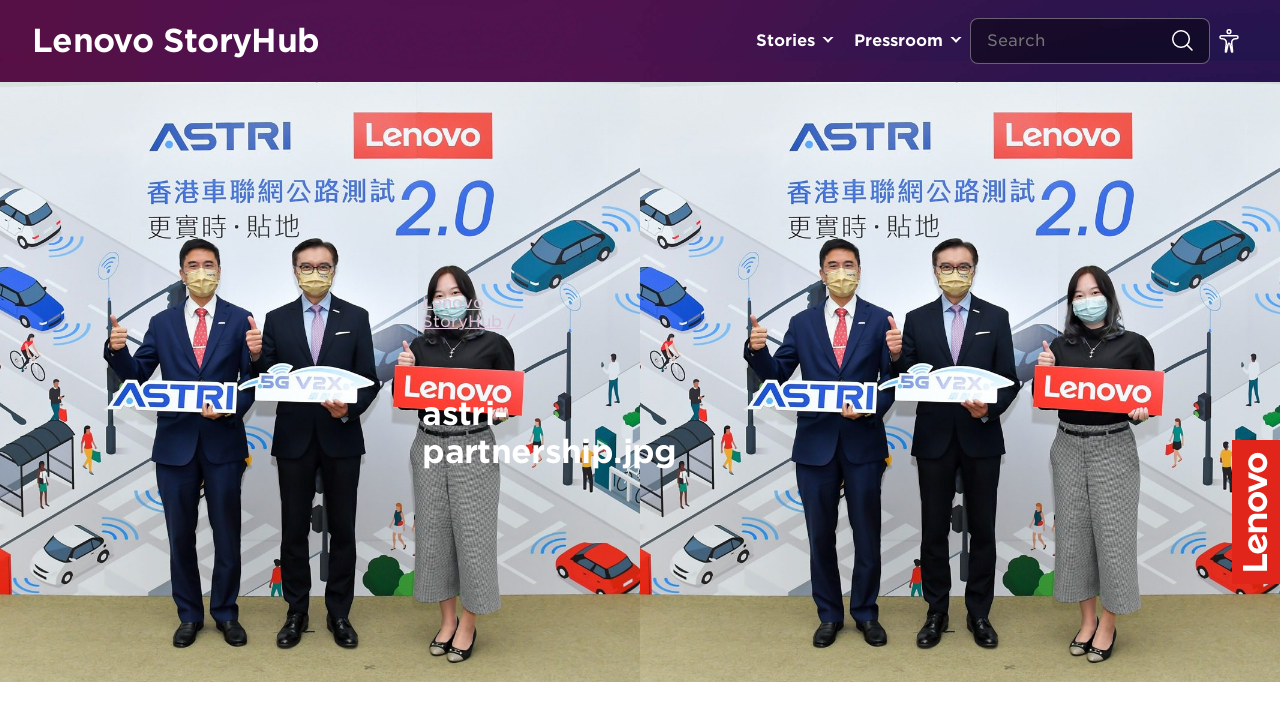

--- FILE ---
content_type: application/x-javascript;charset=utf-8
request_url: https://s.lenovo.com/id?d_visid_ver=5.5.0&d_fieldgroup=A&mcorgid=F6171253512D2B8C0A490D45%40AdobeOrg&mid=87506803475301318708322380270460110855&ts=1769521860579
body_size: -41
content:
{"mid":"87506803475301318708322380270460110855"}